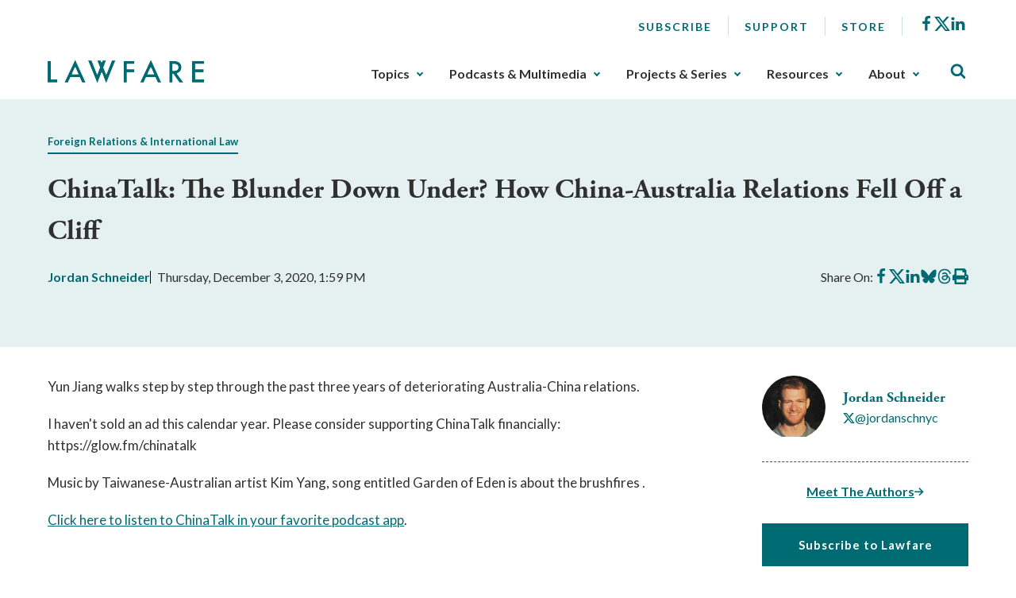

--- FILE ---
content_type: text/html; charset=utf-8
request_url: https://www.lawfaremedia.org/article/chinatalk-blunder-down-under-how-china-australia-relations-fell-cliff
body_size: 9476
content:
 <!DOCTYPE html> <html class="no-js" lang="en"> <head> <meta http-equiv="X-UA-Compatible" content="IE=edge,chrome=1" /> <meta charset="utf-8" /> <title>
	ChinaTalk: The Blunder Down Under? How China-Australia Relations Fell Off a Cliff | Lawfare
</title> <meta name="viewport" content="width=device-width, initial-scale=1"> <meta name="msapplication-TileColor" content="#00aba9"> <meta name="msapplication-config" content="/assets/icons/browserconfig.xml"> <meta name="theme-color" content="#ffffff"> <meta name="twitter:card" content="summary"> <link rel="apple-touch-icon" sizes="180x180" href="/assets/icons/apple-touch-icon.png"> <link rel="icon" type="image/png" sizes="32x32" href="/assets/icons/favicon-32x32.png"> <link rel="icon" type="image/png" sizes="16x16" href="/assets/icons/favicon-16x16.png"> <link rel="manifest" href="/assets/icons/site.webmanifest"> <link rel="mask-icon" href="/assets/icons/safari-pinned-tab.svg" color="#5bbad5"> <link rel="shortcut icon" href="/favicon.ico"> <link rel="preload" as="style" href="/ResourcePackages/Talon/assets/dist/css/main.min.css?package=Talon&amp;v=MTQuMS43ODI0LjI0Mzky"> <link rel="preload" as="style" onload="this.onload=null;this.rel='stylesheet'" href="https://use.typekit.net/fsl6por.css"> <link rel="preconnect" href="https://fonts.googleapis.com"> <link rel="preconnect" href="https://fonts.gstatic.com" crossorigin> <link href="https://fonts.googleapis.com/css2?family=Lato:wght@400;700&display=swap" rel="preload" as="style" onload="this.onload=null;this.rel='stylesheet'"> <noscript> <link href="https://fonts.googleapis.com/css2?family=Lato:wght@400;700&display=swap" rel="stylesheet"> <link href="https://use.typekit.net/fsl6por.css" rel="stylesheet"> </noscript> <link href="/ResourcePackages/Talon/assets/dist/css/main.min.css?package=Talon&amp;v=MTQuMS43ODI0LjI0Mzky" rel="stylesheet" type="text/css" /><link href="/ResourcePackages/Talon/assets/dist/css/components/algolia-search/searchbox.min.css?package=Talon" rel="stylesheet" type="text/css" /><link href="/ResourcePackages/Talon/assets/dist/css/components/blog-posts/post-detail.min.css?package=Talon&amp;v=MTQuMS43ODI0LjI0Mzky" rel="stylesheet" type="text/css" /><link href="/ResourcePackages/Talon/assets/dist/css/components/contributors/contributor.min.css?package=Talon&amp;v=MTQuMS43ODI0LjI0Mzky" rel="stylesheet" type="text/css" /><link href="/ResourcePackages/Talon/assets/dist/css/components/blog-posts/post.min.css?package=Talon&amp;v=MTQuMS43ODI0LjI0Mzky" rel="stylesheet" type="text/css" /> <script>(function () { "use strict"; var el = document.getElementsByTagName('html')[0], nojsClass = "no-js", jsClass = "js"; if (el.classList) { el.classList.remove(nojsClass); el.classList.add(jsClass); } else { el.className = el.className.replace(new RegExp('(^|\\b)' + nojsClass.split(' ').join('|') + '(\\b|$)', 'gi'), ' '); el.className += ' ' + jsClass; } }());</script> <meta name="twitter:card" content="summary"></meta><meta name="citation_title" content="ChinaTalk: The Blunder Down Under? How China-Australia Relations Fell Off a Cliff" /><meta name="citation_date" content="1/18/2023 1:45:23 AM" /><meta name="citation_journal_title" content="Lawfare" /><meta name="citation_publisher" content="Lawfare" /><meta name="citation_public_url" content="https://www.lawfaremedia.org/article/chinatalk-blunder-down-under-how-china-australia-relations-fell-cliff" /><meta name="citation_author" content="Jordan Schneider" /><meta property="og:title" content="ChinaTalk: The Blunder Down Under? How China-Australia Relations Fell Off a Cliff" /><meta property="og:type" content="website" /><meta property="og:url" content="https://www.lawfaremedia.org/article/chinatalk-blunder-down-under-how-china-australia-relations-fell-cliff" /><meta property="og:site_name" content="Default" /><style type="text/css" media="all">div[contenteditable] { max-width:100%; height:auto !important; }</style><meta name="Generator" content="Sitefinity 14.4.8146.0 DX" /><link rel="canonical" href="https://www.lawfaremedia.org/article/chinatalk-blunder-down-under-how-china-australia-relations-fell-cliff" /></head> <body> 


 <header id="site-header" class="site-header"> <a href="#site-main" class="skip-link">Skip to Main Content</a>  
<div class="container">
    <div class="header-row">
        <button type="button" class="main-nav-open" aria-label="Toggle Main Navigation">
            <svg aria-hidden="true">
                <use href="/ResourcePackages/Talon/assets/dist/sprites/icons.svg#menu"></use>
            </svg>
            <span>Menu</span>
        </button>
        <div id="Header_TC87A1B33001_Col00" class="sf_colsIn header-col header-col--logo" data-sf-element="Header Column" data-placeholder-label="Logo">
<div class="sf-content-block" >
    <div ><a href="/"><img alt="Lawfare" src="https://lawfare-assets-new.azureedge.net/assets/images/default-source/default-album/site-logo.png?sfvrsn=1d7ccf3d_1" sf-size="100" /></a></div>    
</div></div>
        <div class="header-col header-col--nav">
            <button type="button" class="main-nav-close" aria-label="Close Main Navigation">
                <span>Close</span>
            </button>
            <div id="Header_TC87A1B33001_Col01" class="sf_colsIn header-utility" data-sf-element="Header Utility" data-placeholder-label="Utility Links, Socials">
<nav class="utility-nav" aria-label="Utility Nav">
    <ul class="utility-nav__menu">
    <li class="utility-nav__item">
        <a class="utility-nav__link no-underline hover-underline" href="/subscribe" target="_self">
            Subscribe
        </a>

    </li>
    <li class="utility-nav__item">
        <a class="utility-nav__link no-underline hover-underline" href="/about/support" target="_self">
            Support
        </a>

    </li>
    <li class="utility-nav__item">
        <a class="utility-nav__link no-underline hover-underline" href="/store" target="_blank">
            Store
        </a>

    </li>
    </ul>
</nav>



<div class="sf-content-block" >
    <div ><ul class="socials"><li class="socials__item"><a href="https://www.facebook.com/Lawfareblog" class="socials__link" target="_blank" data-sf-ec-immutable=""><svg><use href="/ResourcePackages/Talon/assets/dist/sprites/icons.svg#facebook"></use></svg><span class="visually-hidden">Facebook</span></a>
 </li><li class="socials__item"><a href="https://twitter.com/lawfare" class="socials__link" target="_blank" data-sf-ec-immutable=""><svg><use href="/ResourcePackages/Talon/assets/dist/sprites/icons.svg#icon-x"></use></svg><span class="visually-hidden">X</span></a>
 </li><li class="socials__item"><a href="https://www.linkedin.com/company/the-lawfare-institute/" class="socials__link" target="_blank" data-sf-ec-immutable=""><svg><use href="/ResourcePackages/Talon/assets/dist/sprites/icons.svg#linkedin"></use></svg><span class="visually-hidden">LinkedIn</span></a>
 </li></ul></div>    
</div></div>
            <div id="Header_TC87A1B33001_Col02" class="sf_colsIn header-nav" data-sf-element="Header Navigation" data-placeholder-label="Main Nav">
<!--googleoff: all-->

<div class="visually-hidden focusable" tabindex="0">
    <p>The upcoming main navigation can be gotten through utilizing the tab key. Any buttons that open a sub navigation can be triggered by the space or enter key.</p>
</div>

<!--googleon: all-->

<nav class="main-nav" aria-label="Footer Nav-1">
    <ul class="main-nav__menu">
        <li class="main-nav__item">
            <button type="button" class="main-nav__toggle text-semibold" data-toggle data-target="sub-7688e8d0-fde5-486b-bfcb-fce6263e1aa0">
                Topics
            </button>
            <ul id="sub-7688e8d0-fde5-486b-bfcb-fce6263e1aa0" class="main-nav__sub">
                            <li class="main-nav__item">
                <a class="main-nav__link" href="/topics/armed-conflict" target="_self">
                    Armed Conflict
                </a>
            </li>
            <li class="main-nav__item">
                <a class="main-nav__link" href="/topics/congress" target="_self">
                    Congress
                </a>
            </li>
            <li class="main-nav__item">
                <a class="main-nav__link" href="/topics/courts-litigation" target="_self">
                    Courts &amp; Litigation
                </a>
            </li>
            <li class="main-nav__item">
                <a class="main-nav__link" href="/topics/criminal-justice-rule-of-law" target="_self">
                    Criminal Justice &amp; Rule of Law
                </a>
            </li>
            <li class="main-nav__item">
                <a class="main-nav__link" href="/topics/cybersecurity-tech" target="_self">
                    Cybersecurity &amp; Tech
                </a>
            </li>
            <li class="main-nav__item">
                <a class="main-nav__link" href="/topics/democracy-elections" target="_self">
                    Democracy &amp; Elections
                </a>
            </li>
            <li class="main-nav__item">
                <a class="main-nav__link" href="/topics/executive-branch" target="_self">
                    Executive Branch
                </a>
            </li>
            <li class="main-nav__item">
                <a class="main-nav__link" href="/topics/foreign-relations-international-law" target="_self">
                    Foreign Relations &amp; International Law
                </a>
            </li>
            <li class="main-nav__item">
                <a class="main-nav__link" href="/topics/intelligence" target="_self">
                    Intelligence
                </a>
            </li>
            <li class="main-nav__item">
                <a class="main-nav__link" href="/topics/states-localities" target="_self">
                    States &amp; Localities
                </a>
            </li>
            <li class="main-nav__item">
                <a class="main-nav__link" href="/topics/surveillance-privacy" target="_self">
                    Surveillance &amp; Privacy
                </a>
            </li>
            <li class="main-nav__item">
                <a class="main-nav__link" href="/topics/terrorism-extremism" target="_self">
                    Terrorism &amp; Extremism
                </a>
            </li>

            </ul>
        </li>
        <li class="main-nav__item">
            <button type="button" class="main-nav__toggle text-semibold" data-toggle data-target="sub-8e2fc07d-7de7-4f3e-b495-98a1a9f6cf8c">
                Podcasts &amp; Multimedia
            </button>
            <ul id="sub-8e2fc07d-7de7-4f3e-b495-98a1a9f6cf8c" class="main-nav__sub">
                            <li class="main-nav__item main-nav__item--has-children">
                    <a class="main-nav__link" href="/podcasts-multimedia/podcast" target="_self">
                        Podcasts
                    </a>
                <ul class="main-nav__sub">
                                <li class="main-nav__item">
                <a class="main-nav__link" href="/podcasts-multimedia/podcast/the-lawfare-podcast" target="_self">
                    Lawfare Daily
                </a>
            </li>
            <li class="main-nav__item">
                <a class="main-nav__link" href="/podcasts-multimedia/podcast/rational-security" target="_self">
                    Rational Security
                </a>
            </li>
            <li class="main-nav__item">
                <a class="main-nav__link" href="/podcasts-multimedia/podcast/no-bull" target="_self">
                    No Bull
                </a>
            </li>
            <li class="main-nav__item">
                <a class="main-nav__link" href="/podcasts-multimedia/podcast/escalation" target="_self">
                    Escalation
                </a>
            </li>
            <li class="main-nav__item">
                <a class="main-nav__link" href="/podcasts-multimedia/podcast/scaling-laws" target="_self">
                    Scaling Laws
                </a>
            </li>

                </ul>
            </li>
            <li class="main-nav__item main-nav__item--has-children">
                    <a class="main-nav__link" href="/podcasts-multimedia/videos-webinars" target="_self">
                        Videos/Webinars
                    </a>
                <ul class="main-nav__sub">
                                <li class="main-nav__item">
                <a class="main-nav__link" href="/podcasts-multimedia/videos-webinars/deportation-inc" target="_self">
                    Deportation, Inc.
                </a>
            </li>

                </ul>
            </li>

            </ul>
        </li>
        <li class="main-nav__item">
            <button type="button" class="main-nav__toggle text-semibold" data-toggle data-target="sub-3128e658-1737-419a-bcbe-4af508341dc2">
                Projects &amp; Series
            </button>
            <ul id="sub-3128e658-1737-419a-bcbe-4af508341dc2" class="main-nav__sub">
                            <li class="main-nav__item main-nav__item--has-children">
                    <a class="main-nav__link" href="/projects-series/trials-of-the-trump-administration" target="_self">
                        Trials of the Trump Administration
                    </a>
                <ul class="main-nav__sub">
                                <li class="main-nav__item">
                <a class="main-nav__link" href="/projects-series/trials-of-the-trump-administration/tracking-trump-administration-litigation" target="_self">
                    Litigation Tracker
                </a>
            </li>
            <li class="main-nav__item">
                <a class="main-nav__link" href="/projects-series/trials-of-the-trump-administration/tracking-domestic-deployments-of-the-u.s.-military" target="_self">
                    Tracking Domestic Deployments of the U.S. Military
                </a>
            </li>

                </ul>
            </li>
            <li class="main-nav__item main-nav__item--has-children">
                    <a class="main-nav__link" href="/projects-series/litigation-coverage" target="_self">
                        Litigation Coverage
                    </a>
                <ul class="main-nav__sub">
                                <li class="main-nav__item">
                <a class="main-nav__link" href="/projects-series/litigation-coverage/trump-administration-trial-coverage" target="_self">
                    Trump Administration Trial Coverage
                </a>
            </li>

                </ul>
            </li>
            <li class="main-nav__item main-nav__item--has-children">
                    <a class="main-nav__link" href="/projects-series/lawfare-research-intiative" target="_self">
                        Lawfare Research Intiative
                    </a>
                <ul class="main-nav__sub">
                                <li class="main-nav__item">
                <a class="main-nav__link" href="/projects-series/lawfare-research-intiative/security-by-design" target="_self">
                    Security by Design
                </a>
            </li>
            <li class="main-nav__item">
                <a class="main-nav__link" href="/projects-series/lawfare-research-intiative/section-230-tracker" target="_self">
                    Section 230 Tracker
                </a>
            </li>

                </ul>
            </li>
            <li class="main-nav__item">
                <a class="main-nav__link" href="/projects-series/reviews-essays" target="_self">
                    Reviews &amp; Essays
                </a>
            </li>
            <li class="main-nav__item">
                <a class="main-nav__link" href="/projects-series/the-jan.-6-project" target="_self">
                    The Jan. 6 Project
                </a>
            </li>
            <li class="main-nav__item">
                <a class="main-nav__link" href="/projects-series/archived-projects" target="_self">
                    Archived Projects
                </a>
            </li>

            </ul>
        </li>
        <li class="main-nav__item">
            <button type="button" class="main-nav__toggle text-semibold" data-toggle data-target="sub-7e5c2c5a-a741-403c-a80a-d2dc94628d99">
                Resources
            </button>
            <ul id="sub-7e5c2c5a-a741-403c-a80a-d2dc94628d99" class="main-nav__sub">
                            <li class="main-nav__item">
                <a class="main-nav__link" href="/resources/documents" target="_self">
                    Documents
                </a>
            </li>
            <li class="main-nav__item">
                <a class="main-nav__link" href="/resources/job-board" target="_self">
                    Job Board
                </a>
            </li>
            <li class="main-nav__item">
                <a class="main-nav__link" href="/resources/lawfare-news" target="_self">
                    Lawfare News
                </a>
            </li>

            </ul>
        </li>
        <li class="main-nav__item">
            <button type="button" class="main-nav__toggle text-semibold" data-toggle data-target="sub-f45d3e28-9f48-48dd-aafb-b6ab1ad5ffab">
                About
            </button>
            <ul id="sub-f45d3e28-9f48-48dd-aafb-b6ab1ad5ffab" class="main-nav__sub">
                            <li class="main-nav__item">
                <a class="main-nav__link" href="/about/about-lawfare" target="_self">
                    About Lawfare
                </a>
            </li>
            <li class="main-nav__item">
                <a class="main-nav__link" href="/about/our-story" target="_self">
                    Our Story
                </a>
            </li>
            <li class="main-nav__item">
                <a class="main-nav__link" href="/about/masthead" target="_self">
                    Masthead
                </a>
            </li>
            <li class="main-nav__item">
                <a class="main-nav__link" href="/about/the-lawfare-team" target="_self">
                    The Lawfare Team
                </a>
            </li>
            <li class="main-nav__item">
                <a class="main-nav__link" href="/about/support" target="_self">
                    Support
                </a>
            </li>

            </ul>
        </li>
    </ul>
</nav>




</div>
        </div>
        <div id="Header_TC87A1B33001_Col03" class="sf_colsIn header-col header-col--search" data-sf-element="Header Column" data-placeholder-label="Search">

<div id="algolia-search-box" class="site-search" data-index-name="prod_search-index" data-results-url="/search-results">
    <button type="button" class="site-search__toggle" aria-label="Toggle Site Search" data-toggle=""
        data-target="site-header-search">
        <svg aria-hidden="true">
            <use href="/ResourcePackages/Talon/assets/dist/sprites/icons.svg#search"></use>
        </svg>
    </button>
    <div id="site-header-search" class="site-search__controls p-3 py-lg-8 px-lg-17">
        <div class="container">
            <h2 class="site-search__title">Search Lawfare</h2>
            <div class="site-search__search" role="search">
                <div class="site-search__form">
                    <label for="algolia-search-input" class="visuallyhidden sr-only">Search</label>
                    <input id="algolia-search-input" name="algolia-search-input" type="text"
                        placeholder="Enter topics, titles, authors, etc..." class="site-search__input"
                        autocomplete="off" autocapitalize="off" autocorrect="off" spellcheck="false">
                    <button id="algolia-search-submit" class="site-search__submit">
                        <svg aria-hidden="true">
                            <use href="/ResourcePackages/Talon/assets/dist/sprites/icons.svg#search"></use>
                        </svg>
                    </button>
                </div>
                <div class="text-right mt-3">
                    <a href="/search-results" class="right-arrow text-bold text-small">Advanced Search</a>
                </div>
            </div>
        </div>
    </div>
</div>



</div>
    </div>
</div> </header> <main id="site-main" class="site-main" tabindex="-1"> 



<article class="post-detail">
    <header class="light-blue-green-bg mb-7 py-8 ps-2 pe-2 post-detail__header">
        <div class="container">
                    <div class="post-detail__topics mb-4">
            <span class="post-detail__topic border-underline me-2 color-primary text-bold text-small">
                    <a href="/topics/foreign-relations-international-law">Foreign Relations &amp; International Law</a>
            </span>
        </div>


            <h1 class="post-detail__title">
                ChinaTalk: The Blunder Down Under? How China-Australia Relations Fell Off a Cliff
            </h1>

                <div class="post-detail__meta mb-4 mb-lg-7">
            <div class="post-detail__authors color-primary text-bold">

                <a href=https://www.lawfaremedia.org/contributors/jordanschneider>Jordan  Schneider</a>
            </div>

        <div class="post-detail__date">
            Thursday, December 3, 2020, 1:59 PM
        </div>

        <div class="post-detail__share" data-sj-ignore="true">
            <span>Share On:</span>
            <a href="https://www.facebook.com/sharer/sharer.php?u=https%3a%2f%2fwww.lawfaremedia.org%2farticle%2fchinatalk-blunder-down-under-how-china-australia-relations-fell-cliff" class="post-detail__share-link" target="_blank">
                <span class="sr-only">Share on Facebook</span>
                <svg aria-hidden="true">
                    <use href="/ResourcePackages/Talon/assets/dist/sprites/icons.svg#facebook"></use>
                </svg>
            </a>
            <a href="https://twitter.com/intent/tweet?url=https%3a%2f%2fwww.lawfaremedia.org%2farticle%2fchinatalk-blunder-down-under-how-china-australia-relations-fell-cliff" class="post-detail__share-link" target="_blank">
                <span class="sr-only">Share on X</span>
                <svg aria-hidden="true">
                    <use href="/ResourcePackages/Talon/assets/dist/sprites/icons.svg#icon-x"></use>
                </svg>
            </a>
            <a href="http://www.linkedin.com/shareArticle?mini=true&amp;url=https%3a%2f%2fwww.lawfaremedia.org%2farticle%2fchinatalk-blunder-down-under-how-china-australia-relations-fell-cliff" class="post-detail__share-link" target="_blank">
                <span class="sr-only">Share on LinkedIn</span>
                <svg aria-hidden="true">
                    <use href="/ResourcePackages/Talon/assets/dist/sprites/icons.svg#linkedin"></use>
                </svg>
            </a>
            <a href="https://bsky.app/intent/compose?text=ChinaTalk%3a+The+Blunder+Down+Under%3f+How+China-Australia+Relations+Fell+Off+a+Cliff https%3a%2f%2fwww.lawfaremedia.org%2farticle%2fchinatalk-blunder-down-under-how-china-australia-relations-fell-cliff" class="post-detail__share-link" target="_blank">
                <span class="sr-only">Share on BlueSky</span>
                <svg aria-hidden="true">
                    <use href="/ResourcePackages/Talon/assets/dist/sprites/icons.svg#icon-bluesky"></use>
                </svg>
            </a>
            <a href="https://threads.net/intent/post?url=https%3a%2f%2fwww.lawfaremedia.org%2farticle%2fchinatalk-blunder-down-under-how-china-australia-relations-fell-cliff&amp;text=ChinaTalk%3a+The+Blunder+Down+Under%3f+How+China-Australia+Relations+Fell+Off+a+Cliff" class="post-detail__share-link" target="_blank">
                <span class="sr-only">Share on Threads</span>
                <svg aria-hidden="true">
                    <use href="/ResourcePackages/Talon/assets/dist/sprites/icons.svg#icon-threads"></use>
                </svg>
            </a>
            <a href="#" onclick="window.print(); return false" class="post-detail__share-link" target="_blank">
                <span class="sr-only">Print this article</span>
                <svg aria-hidden="true">
                    <use href="/ResourcePackages/Talon/assets/dist/sprites/solid.svg#print"></use>
                </svg>
            </a>
        </div>
    </div>




        </div>
    </header>

    <div class="container">
        <div class="row">
            <div class="post-detail__rail col-md-4 col-lg-3 order-md-2 offset-lg-1">
                        <ul class="contributor-list mt-0 p-0 list-style-none d-none d-md-block">
                <li class="contributor">
                    <div class="contributor__body">
                            <div class="contributor__media">
                                <img src="https://lawfare-assets-new.azureedge.net/assets/images/default-source/contributor-images/5017.png?sfvrsn=53920aa0_0" alt="Jordan  Schneider" class="contributor__img" />
                            </div>

                        <div class="contributor__content">
                            <h2 class="contributor__title h4 mb-0 text-bold">
                                <a href="https://www.lawfaremedia.org/contributors/jordanschneider">
                                    Jordan  Schneider
                                </a>
                            </h2>
                                <div class="contributor__socials" data-sj-ignore="true">
                                    <a href="https://twitter.com/@jordanschnyc" aria-label="Visit Jordan  Schneider's X @jordanschnyc">
                                        <svg aria-hidden="true" style="width:15px; height:13px;">
                                            <use href="/ResourcePackages/Talon/assets/dist/sprites/icons.svg#icon-x"></use>
                                        </svg>
                                        <span>@jordanschnyc</span>
                                    </a>
                                </div>
                                                     </div>
                    </div>
                </li>
        </ul>
        <hr class="d-none d-md-block mb-4 mt-5" aria-hidden="true" />
        <div class="text-center mb-4 mb-md-5">
            <a href="#postContributors" class="text-bold color-primary right-arrow">Meet The Authors</a>
        </div>
    <div class="post-detail__rail-sticky" data-sj-ignore>
        <div class="mt-4">
            <a href="/subscribe" class="button button--primary w-100">Subscribe to Lawfare</a>
        </div>
    </div>

            </div>
            <div class="col-md-8">
                <div class="post-detail__content mt-5 mt-md-0">
                    <p dir="ltr" data-test-bidi="">Yun Jiang walks step by step through the past three years of deteriorating Australia-China relations. </p><p dir="ltr" data-test-bidi="">I haven't sold an ad this calendar year. Please consider supporting ChinaTalk financially: https://glow.fm/chinatalk</p><p dir="ltr" data-test-bidi="">Music by Taiwanese-Australian artist Kim Yang, song entitled Garden of Eden is about the brushfires .</p><p dir="ltr" data-test-bidi=""><a href="https://link.chtbl.com/GEYO9yFn">Click here to listen to ChinaTalk in your favorite podcast app</a>.</p>
                </div>
            </div>
        </div>

        <hr>

        <div class="row post-detail__bottom-meta print-none">
                <div class="col-sm-6 mb-5 mb-sm-0">
                    <div class="row">
                        <div class="col-auto pe-0">
                            <span class="text-bold text-small">Topics:</span>
                        </div>
                        <div class="col-auto ps-2">
                                    <div class="post-detail__topics mb-4">
            <span class="post-detail__topic border-underline me-2 color-primary text-bold text-small">
                    <a href="/topics/foreign-relations-international-law">Foreign Relations &amp; International Law</a>
            </span>
        </div>

                        </div>
                    </div>
                </div>
            <div class="pt-4 pt-sm-0 text-sm-right col-sm-6">
                <a href="#site-main" class="color-primary text-bold fw-semibold text-small up-caret up-caret--right">
                    Back to Top
                </a>
            </div>
        </div>

                <div id="postContributors" class="post-detail__contributors mt-5 mb-5 pt-lg-5 pb-lg-5">
            <div class="light-blue-green-bg ps-3 pe-3 pt-4 pb-4 p-lg-5">
                    <div class="contributor">
                        <div class="row">
                            <div class="col-md-4">
                                <div class="contributor__body">
                                        <div class="contributor__media">
                                            <img src="https://lawfare-assets-new.azureedge.net/assets/images/default-source/contributor-images/5017.png?sfvrsn=53920aa0_0" alt="Jordan  Schneider" class="contributor__img" />
                                        </div>

                                    <div class="contributor__content">
                                        <h3 class="contributor__title mb-0">
                                            <a href="https://www.lawfaremedia.org/contributors/jordanschneider">Jordan  Schneider</a>
                                        </h3>
                                            <div class="contributor__socials">
                                                <a href="https://twitter.com/@jordanschnyc" aria-label="Visit Jordan  Schneider's X @jordanschnyc">
                                                    <svg aria-hidden="true" style="width:15px; height:13px;">
                                                        <use href="/ResourcePackages/Talon/assets/dist/sprites/icons.svg#icon-x"></use>
                                                    </svg>
                                                    <span>@jordanschnyc</span>
                                                </a>
                                            </div>


                                        <a href="https://www.lawfaremedia.org/contributors/jordanschneider" class="right-arrow mt-3 mt-md-4 text-bold text-small text-md-medium" aria-label="Read More from Jordan  Schneider">
                                            Read More
                                        </a>
                                    </div>
                                </div>
                            </div>

                                <div class="col-md-8">
                                    <div class="contributor__bio mt-3 mt-md-0 clearfix">
                                        Jordan Schneider is the host of the ChinaTalk podcast and newsletter. He previously worked at Kwai, Bridgewater and the Eurasia Group. His Chinese landscape paintings "show promise."
                                    </div>
                                </div>
                        </div>
                    </div>
            </div>
        </div>

    </div>
</article>







}

<div id="Main_C003_Col00" class="sf_colsIn container" data-sf-element="Container" data-placeholder-label="Container"><div id="Main_C025_Col00" class="sf_colsIn" data-sf-element="Container" data-placeholder-label="NonSearchableContainer"><div id="Main_C020_Col00" class="sf_colsIn pt-3 pb-3" data-sf-element="Small Vertical Spacing" data-placeholder-label="Small Vertical Spacing"><div class="featured-grid-alt row" data-sf-element="Row">
    <div id="Main_C021_Col00" class="sf_colsIn col-lg-8 offset-lg-1 order-lg-2" data-sf-element="Column 1" data-placeholder-label="Column 1">
<div class="sf-content-block" >
    <div ><h2>More Articles&nbsp;</h2></div>    
</div><div id="Main_C023_Col00" class="sf_colsIn pt-3 pb-3" data-sf-element="Small Vertical Spacing" data-placeholder-label="Small Vertical Spacing">




<ul class="post-list grid-md-2x2 grid-lg-3x3 mb-0 mt-0 p-0">
        <li class="post post--hover-fx post--highlight post--articles mb-6 mb-lg-15">

    <div class="post__media mb-3">
        <img src="[data-uri]" alt="" class="lazy-img post__img" width=900px height=600px data-src="https://lawfare-assets-new.azureedge.net/assets/images/default-source/article-images/united-states-and-nato-allies-attend-a-presentation-of-flags-ceremony.jpg?sfvrsn=3e61e1c4_4" /><noscript><img src="https://lawfare-assets-new.azureedge.net/assets/images/default-source/article-images/united-states-and-nato-allies-attend-a-presentation-of-flags-ceremony.jpg?sfvrsn=3e61e1c4_4" alt="" class="post__img" width=900px height=600px /></noscript>
    </div>

            <h3 class="post__title mb-2">
                <a href="https://www.lawfaremedia.org/article/the-u.s.-heel-turn-on-international-cooperation" class="post__link">
                    The U.S. Heel Turn on International Cooperation
                </a>
            </h3>

            <div class="post__meta mb-2">
                    <div class="post__contributors color-primary text-small text-semibold">
                                <a href="https://www.lawfaremedia.org/contributors/ilinzer" class="post__author">
                                    Isabel  Linzer
                                </a>
                                <a href="https://www.lawfaremedia.org/contributors/abhatia" class="post__author">
                                    Aliya  Bhatia
                                </a>
                    </div>

                <div class="post__date text-small">
                    Jan 16, 2026
                </div>
            </div>

    <div class="post__summary">
        The U.S.’s withdrawal from international multistakeholder fora undermines human rights, global governance, and U.S. strategic interests.
    </div>
        </li>
        <li class="post post--hover-fx post--highlight post--articles mb-6 mb-lg-15">

    <div class="post__media mb-3">
        <img src="[data-uri]" alt="Ukraine Volodymyr Zelensky" class="lazy-img post__img" width=1280px height=853px data-src="https://lawfare-assets-new.azureedge.net/assets/images/default-source/article-images/president-of-ukraine-volodymyr-zelensky-on-jan-12.jpg?sfvrsn=36775cdc_5" /><noscript><img src="https://lawfare-assets-new.azureedge.net/assets/images/default-source/article-images/president-of-ukraine-volodymyr-zelensky-on-jan-12.jpg?sfvrsn=36775cdc_5" alt="Ukraine Volodymyr Zelensky" class="post__img" width=1280px height=853px /></noscript>
    </div>

            <h3 class="post__title mb-2">
                <a href="https://www.lawfaremedia.org/article/zelensky-announces-government-overhaul" class="post__link">
                    Zelensky Announces Government Overhaul
                </a>
            </h3>

            <div class="post__meta mb-2">
                    <div class="post__contributors color-primary text-small text-semibold">
                                <a href="https://www.lawfaremedia.org/contributors/alapatina" class="post__author">
                                    Anastasiia  Lapatina
                                </a>
                    </div>

                <div class="post__date text-small">
                    Jan 15, 2026
                </div>
            </div>

    <div class="post__summary">
        The Ukrainian president appoints a new chief of staff and defense minister, pledges reforms.
    </div>
        </li>
        <li class="post post--hover-fx post--highlight post--podcasts mb-6 mb-lg-15">

    <div class="post__media mb-3">
        <img src="[data-uri]" alt="" class="lazy-img post__img" width=3000px height=3000px data-src="https://lawfare-assets-new.azureedge.net/assets/images/default-source/taxonomy-images/article_topics/3296.png?sfvrsn=bb6c3e23_2" /><noscript><img src="https://lawfare-assets-new.azureedge.net/assets/images/default-source/taxonomy-images/article_topics/3296.png?sfvrsn=bb6c3e23_2" alt="" class="post__img" width=3000px height=3000px /></noscript>
    </div>

            <h3 class="post__title mb-2">
                <a href="https://www.lawfaremedia.org/article/rational-security--the--scare-them-when-they-re-young--edition" class="post__link">
                    Rational Security: The “Scare Them When They’re Young” Edition
                </a>
            </h3>

            <div class="post__meta mb-2">
                    <div class="post__contributors color-primary text-small text-semibold">
                                <a href="https://www.lawfaremedia.org/contributors/sanderson" class="post__author">
                                    Scott R. Anderson
                                </a>
                                <a href="https://www.lawfaremedia.org/contributors/tmcbrien" class="post__author">
                                    Tyler  McBrien
                                </a>
                                <a href="https://www.lawfaremedia.org/contributors/mfeinberg" class="post__author">
                                    Michael  Feinberg
                                </a>
<span>, +3</span>                    </div>

                <div class="post__date text-small">
                    Jan 15, 2026
                </div>
            </div>

    <div class="post__summary">
        Scott Anderson, Tyler McBrien, Michael Feinberg, and Ariane Tabatabai talked through the week’s big news in national security.
    </div>
        </li>
</ul>



</div>
    </div>
    <div id="Main_C021_Col01" class="sf_colsIn col-lg-3" data-sf-element="Column 2" data-placeholder-label="Column 2">
<div class="sf-content-block" >
    <div ><h2>Other Topics</h2></div>    
</div><div id="Main_C022_Col00" class="sf_colsIn pt-3 pb-3" data-sf-element="Small Vertical Spacing" data-placeholder-label="Small Vertical Spacing">


<div>
    <ul class="list-style-none m-0 p-0">
     <li>
        <a class="text-bold text-small color-primary no-underline hover-underline" href="/topics/armed-conflict" target="_self">
            Armed Conflict &nbsp;&nbsp;&nbsp;<img src="/ResourcePackages/Talon/assets/dist/images/right-arrow.png" alt="" aria-hidden="true" loading="lazy">
        </a>

    </li>
     <li class=mt-4>
        <a class="text-bold text-small color-primary no-underline hover-underline" href="/topics/congress" target="_self">
            Congress &nbsp;&nbsp;&nbsp;<img src="/ResourcePackages/Talon/assets/dist/images/right-arrow.png" alt="" aria-hidden="true" loading="lazy">
        </a>

    </li>
     <li class=mt-4>
        <a class="text-bold text-small color-primary no-underline hover-underline" href="/topics/courts-litigation" target="_self">
            Courts &amp; Litigation &nbsp;&nbsp;&nbsp;<img src="/ResourcePackages/Talon/assets/dist/images/right-arrow.png" alt="" aria-hidden="true" loading="lazy">
        </a>

    </li>
     <li class=mt-4>
        <a class="text-bold text-small color-primary no-underline hover-underline" href="/topics/criminal-justice-rule-of-law" target="_self">
            Criminal Justice &amp; Rule of Law &nbsp;&nbsp;&nbsp;<img src="/ResourcePackages/Talon/assets/dist/images/right-arrow.png" alt="" aria-hidden="true" loading="lazy">
        </a>

    </li>
     <li class=mt-4>
        <a class="text-bold text-small color-primary no-underline hover-underline" href="/topics/cybersecurity-tech" target="_self">
            Cybersecurity &amp; Tech &nbsp;&nbsp;&nbsp;<img src="/ResourcePackages/Talon/assets/dist/images/right-arrow.png" alt="" aria-hidden="true" loading="lazy">
        </a>

    </li>
     <li class=mt-4>
        <a class="text-bold text-small color-primary no-underline hover-underline" href="/topics/democracy-elections" target="_self">
            Democracy &amp; Elections &nbsp;&nbsp;&nbsp;<img src="/ResourcePackages/Talon/assets/dist/images/right-arrow.png" alt="" aria-hidden="true" loading="lazy">
        </a>

    </li>
     <li class=mt-4>
        <a class="text-bold text-small color-primary no-underline hover-underline" href="/topics/executive-branch" target="_self">
            Executive Branch &nbsp;&nbsp;&nbsp;<img src="/ResourcePackages/Talon/assets/dist/images/right-arrow.png" alt="" aria-hidden="true" loading="lazy">
        </a>

    </li>
     <li class=mt-4>
        <a class="text-bold text-small color-primary no-underline hover-underline" href="/topics/foreign-relations-international-law" target="_self">
            Foreign Relations &amp; International Law &nbsp;&nbsp;&nbsp;<img src="/ResourcePackages/Talon/assets/dist/images/right-arrow.png" alt="" aria-hidden="true" loading="lazy">
        </a>

    </li>
     <li class=mt-4>
        <a class="text-bold text-small color-primary no-underline hover-underline" href="/topics/intelligence" target="_self">
            Intelligence &nbsp;&nbsp;&nbsp;<img src="/ResourcePackages/Talon/assets/dist/images/right-arrow.png" alt="" aria-hidden="true" loading="lazy">
        </a>

    </li>
     <li class=mt-4>
        <a class="text-bold text-small color-primary no-underline hover-underline" href="/topics/states-localities" target="_self">
            States &amp; Localities &nbsp;&nbsp;&nbsp;<img src="/ResourcePackages/Talon/assets/dist/images/right-arrow.png" alt="" aria-hidden="true" loading="lazy">
        </a>

    </li>
     <li class=mt-4>
        <a class="text-bold text-small color-primary no-underline hover-underline" href="/topics/surveillance-privacy" target="_self">
            Surveillance &amp; Privacy &nbsp;&nbsp;&nbsp;<img src="/ResourcePackages/Talon/assets/dist/images/right-arrow.png" alt="" aria-hidden="true" loading="lazy">
        </a>

    </li>
     <li class=mt-4>
        <a class="text-bold text-small color-primary no-underline hover-underline" href="/topics/terrorism-extremism" target="_self">
            Terrorism &amp; Extremism &nbsp;&nbsp;&nbsp;<img src="/ResourcePackages/Talon/assets/dist/images/right-arrow.png" alt="" aria-hidden="true" loading="lazy">
        </a>

    </li>
    </ul>
</div>




</div>
    </div>
</div>
</div>
</div>
</div>
<div id="Main_C010_Col00" class="sf_colsIn light-blue-green-bg pt-6 pb-6 pt-lg-9 pb-lg-9" data-sf-element="Light Blue Green Background" data-placeholder-label="Light Blue Green Background">

    <div class="mailchimp-form">
        <div class="container">
            <div class="row">
                <div class="col-lg-4">
                    <h2>Subscribe to Lawfare</h2>
                </div>
                <div class="col-lg-8">
                     <!-- Begin Mailchimp Signup Form -->
 <div id="mc_embed_signup">
    <form action="https://lawfareblog.us3.list-manage.com/subscribe/post?u=bd822938162e7a18f80368b60&amp;id=88bb7953cf&amp;f_id=00dcc2e1f0" class="validate m-0" id="mc-embedded-subscribe-form" method="post" name="mc-embedded-subscribe-form" novalidate="" target="_blank">
        <div id="mc_embed_signup_scroll">
            <div class="subscribe-form-grid">
                <div class="input-group">
                    <label for="mce-EMAIL" class="visuallyhidden">Email Address <span class="asterisk">*</span> </label> 
                    <input class="required email" id="mce-EMAIL" name="EMAIL" required="" type="email" value="" placeholder="Your Email Address" style="width:280px"/>
                </div>
                <div class="input-group">
                    <label for="mce-FNAME" class="visuallyhidden">First Name </label> 
                    <input id="mce-FNAME" name="FNAME" type="text" value="" placeholder="First Name"/>
                </div>
                <div class="input-group">
                    <label for="mce-LNAME" class="visuallyhidden">Last Name </label> 
                    <input id="mce-LNAME" name="LNAME" type="text" value="" placeholder="Last Name"/>
                </div>

                <div class="subscribe-form__newsletter-opts">
                    <strong>Newsletters </strong>
                    <ul class="list-style-none p-0 m-0">
                        <li>
                            <div class="checkbox">
                                <input id="mce-group[11]-11-0" name="group[11][1]" type="checkbox" value="1" /> 
                                <label for="mce-group[11]-11-0" class="text-small text-medium">Today on Lawfare</label>
                            </div>
                        </li>
                        <li>
                            <div class="checkbox">
                                <input id="mce-group[11]-11-1" name="group[11][4]" type="checkbox" value="4" /> 
                                <label for="mce-group[11]-11-1" class="text-small text-medium">The Week That Was</label>
                            </div>
                        </li>
                    </ul>
                </div>

                <div class="subscribe-form__submit-column">
                    <!-- real people should not fill this in and expect good things - do not remove this or risk form bot signups-->
                    <div aria-hidden="true" style="position: absolute; left: -5000px;">
                        <label for="b_bd822938162e7a18f80368b60_88bb7953cf">Bot Input</label>
                        <input name="b_bd822938162e7a18f80368b60_88bb7953cf" tabindex="-1" type="text" value="" />
                    </div>
                    <button class="button button--primary" id="mc-embedded-subscribe" name="subscribe" type="submit">
                        <span class="right-arrow-white">
                            Subscribe
                        </span>
                    </button>
                </div>
            </div>
            <div class="clear" id="mce-responses">
                <div class="response" id="mce-error-response" style="display:none"> </div>
                <div class="response" id="mce-success-response" style="display:none"> </div>
            </div> 
        </div>
    </form>
</div>
<!--End mc_embed_signup-->
                </div>
            </div>
        </div>
    </div>



</div> </main> <footer id="site-footer" class="site-footer"> 
<div class="container">
    <div class="footer-grid">
        <div class="footer-col footer-col--brand">
            <div id="Footer_TC87A1B33012_Col00" class="sf_colsIn site-footer__logo" data-sf-element="Logo" data-placeholder-label="Logo">
<div class="sf-content-block" >
    <div ><a href="/"><img src="https://lawfare-assets-new.azureedge.net/assets/images/default-source/default-album/logo-white.png?sfvrsn=bf746646_1" alt="Lawfare" sf-size="2930" /></a>
<p class="h3 mb-4 mt-3">Hard National Security Choices</p></div>    
</div></div>
            <div id="Footer_TC87A1B33012_Col01" class="sf_colsIn site-footer__socials mt-4" data-sf-element="Socials" data-placeholder-label="Socials">
<div class="sf-content-block" >
    <div ><ul class="socials"><li class="socials__item text-bold">Stay Connected</li><li class="socials__item"><a href="https://www.facebook.com/Lawfareblog" class="socials__link" target="_blank" data-sf-ec-immutable="" rel="noopener noreferrer"><svg><use href="/ResourcePackages/Talon/assets/dist/sprites/icons.svg#facebook"></use></svg>
 <span class="visually-hidden">Facebook</span>
 </a>
 </li><li class="socials__item"><a href="https://twitter.com/lawfare" class="socials__link" target="_blank" data-sf-ec-immutable="" rel="noopener noreferrer"><svg><use href="/ResourcePackages/Talon/assets/dist/sprites/icons.svg#icon-x"></use></svg>
 <span class="visually-hidden">X</span>
 </a>
 </li><li class="socials__item"><a href="https://www.linkedin.com/company/the-lawfare-institute/" class="socials__link" target="_blank" data-sf-ec-immutable="" rel="noopener noreferrer"><svg><use href="/ResourcePackages/Talon/assets/dist/sprites/icons.svg#linkedin"></use></svg>
 <span class="visually-hidden">LinkedIn</span>
 </a>
 </li><li class="socials__item"><a href="https://www.youtube.com/@lawfaremedia" class="socials__link" target="_blank" data-sf-ec-immutable="" rel="noopener noreferrer"><svg><use href="/ResourcePackages/Talon/assets/dist/sprites/icons.svg#youtube"></use></svg>
 <span class="visually-hidden">Youtube</span>
 </a>
 </li></ul></div>    
</div></div>
        </div>
        <div class="footer-col footer-col--links">
            <div id="Footer_TC87A1B33012_Col02" class="sf_colsIn" data-sf-element="Links" data-placeholder-label="Links">
<div class="sf-content-block" >
    <div ><h2 class="font-primary h5 mb-2 mb-md-3 text-uppercase">Lawfare</h2></div>    
</div>


<nav class="footer-nav" aria-label="Footer Navigation-1">
    <ul class="footer-nav__menu">
     <li class="footer-nav__item">
        <a href="/topics" class="footer-nav__link no-underline hover-underline" target="_self">Topics</a>

    </li>
     <li class="footer-nav__item">
        <a href="/podcasts-multimedia" class="footer-nav__link no-underline hover-underline" target="_self">Podcasts</a>

    </li>
    </ul>
</nav>


</div>
            <div id="Footer_TC87A1B33012_Col03" class="sf_colsIn" data-sf-element="Links" data-placeholder-label="Links">
<div class="sf-content-block" >
    <div ><h2 class="font-primary h5 mb-2 mb-md-3 text-uppercase">Resources</h2></div>    
</div>


<nav class="footer-nav" aria-label="Footer Navigation-2">
    <ul class="footer-nav__menu">
     <li class="footer-nav__item">
        <a href="/resources/job-board" class="footer-nav__link no-underline hover-underline" target="_self">Job Board</a>

    </li>
     <li class="footer-nav__item">
        <a href="/about/support" class="footer-nav__link no-underline hover-underline" target="_self">Support</a>

    </li>
    </ul>
</nav>


</div>
            <div id="Footer_TC87A1B33012_Col04" class="sf_colsIn" data-sf-element="Links" data-placeholder-label="Links">
<div class="sf-content-block" >
    <div ><h2 class="font-primary h5 mb-2 mb-md-3 text-uppercase">About</h2></div>    
</div>


<nav class="footer-nav" aria-label="Footer Navigation-3">
    <ul class="footer-nav__menu">
     <li class="footer-nav__item">
        <a href="/about/our-story" class="footer-nav__link no-underline hover-underline" target="_self">Our Story</a>

    </li>
     <li class="footer-nav__item">
        <a href="/about/masthead" class="footer-nav__link no-underline hover-underline" target="_self">Masthead</a>

    </li>
    </ul>
</nav>


</div>
        </div>
    </div>
</div>
 <div class="subfooter"> <div class="container"> <div class="subfooter-row"> <div class="subfooter-col subfooter-col--copyright mb-3 mb-lg-0"> <div>&copy; 2026</div> 

<div class="sf-content-block" >
    <div >The Lawfare Institute</div>    
</div> </div> <div class="subfooter-col subfooter-col--misc"> 

<div class="sf-content-block" >
    <div >Published by <strong>The Lawfare Institute</strong></div>    
</div> </div> </div> </div> </div> </footer>  <script defer="" src="/ResourcePackages/Talon/assets/dist/js/all.min.js?package=Talon&amp;v=MTQuMS43ODI0LjI0Mzky" type="text/javascript"></script>  

<!-- Google tag (gtag.js) --> <script async src="https://www.googletagmanager.com/gtag/js?id=G-E5H029SRP7"></script> <script> window.dataLayer = window.dataLayer || []; function gtag(){dataLayer.push(arguments);} gtag('js', new Date()); gtag('config', 'G-E5H029SRP7'); </script>  <script src="/ClientApps/dist/searchbox.js?package=Talon&amp;v=MTQuMS43ODI0LjI0Mzky" type="text/javascript"></script><script src="//s3.amazonaws.com/downloads.mailchimp.com/js/mc-validate.js" type="text/javascript"></script><script type="text/javascript"><!--//--><![CDATA[// ><!--
        (function($) {window.fnames = new Array(); window.ftypes = new Array();fnames[0]='EMAIL';ftypes[0]='email';fnames[1]='FNAME';ftypes[1]='text';fnames[2]='LNAME';ftypes[2]='text';}(jQuery));var $mcj = jQuery.noConflict(true);
    //--><!]]></script> <script>(function(){function c(){var b=a.contentDocument||a.contentWindow.document;if(b){var d=b.createElement('script');d.innerHTML="window.__CF$cv$params={r:'9c153257ed16b86e',t:'MTc2ODk4MTU3NA=='};var a=document.createElement('script');a.src='/cdn-cgi/challenge-platform/scripts/jsd/main.js';document.getElementsByTagName('head')[0].appendChild(a);";b.getElementsByTagName('head')[0].appendChild(d)}}if(document.body){var a=document.createElement('iframe');a.height=1;a.width=1;a.style.position='absolute';a.style.top=0;a.style.left=0;a.style.border='none';a.style.visibility='hidden';document.body.appendChild(a);if('loading'!==document.readyState)c();else if(window.addEventListener)document.addEventListener('DOMContentLoaded',c);else{var e=document.onreadystatechange||function(){};document.onreadystatechange=function(b){e(b);'loading'!==document.readyState&&(document.onreadystatechange=e,c())}}}})();</script></body> </html>

--- FILE ---
content_type: text/css
request_url: https://www.lawfaremedia.org/ResourcePackages/Talon/assets/dist/css/components/contributors/contributor.min.css?package=Talon&v=MTQuMS43ODI0LjI0Mzky
body_size: 478
content:
.contributor__socials a,.contributor__title a{text-decoration:none}.contributor__socials a:focus-visible,.contributor__socials a:hover,.contributor__title a:focus-visible,.contributor__title a:hover{text-decoration:underline}.contributor__socials a{align-items:center;display:inline-flex;gap:.5rem}.contributor__media{border-radius:50%;height:80px;overflow:hidden;width:80px}.contributor__media .contributor__img{aspect-ratio:1/1;-o-object-fit:cover;object-fit:cover;width:100%}.contributor__body{align-items:center;-moz-column-gap:22px;column-gap:22px;display:grid;grid-template-columns:auto 1fr}.contributor__content svg{height:13px;width:15px}
/*# sourceMappingURL=../../../maps/components/contributors/contributor.min.css.map */
